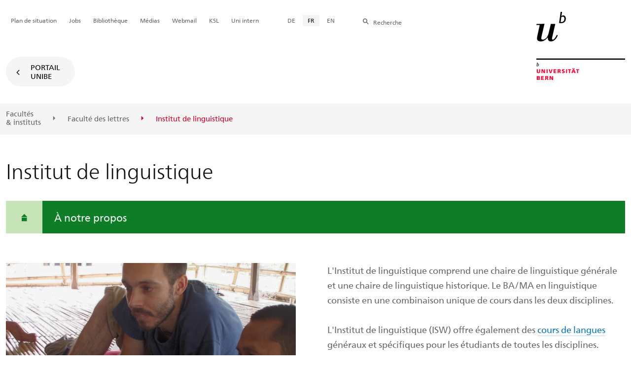

--- FILE ---
content_type: text/html; charset=utf-8
request_url: https://www.isw.unibe.ch/index_fra.html
body_size: 24585
content:

	
	
		

		
<!doctype html>
<html xml:lang="fr" lang="fr" prefix="og: http://ogp.me/ns#" xmlns="http://www.w3.org/1999/xhtml">
<head>
	<base href="//www.isw.unibe.ch/index_fra.html" />
	<meta charset="utf-8" />
	
					

    

    

    

    
        
        
        
        <title>Institut de linguistique</title>
        
    


				
	<meta name="viewport" content="width=device-width, initial-scale=1" />
	
					
    <meta http-equiv="content-type" content="text/html; charset=utf-8"/>
    <meta http-equiv="X-UA-Compatible" content="IE=edge"/>
    <meta name="twitter:card" content="summary_large_image" />
    <meta name="twitter:site" content="@unibern" />
    <meta name="DC.Title" content="Institut de linguistique"/>
    <meta property="og:title" content="Institut de linguistique"/>
    <meta name="DC.Title.Alt" content="Institut de linguistique" />
    <meta property="og:url" content="https://www.isw.unibe.ch/index_fra.html" />
    <meta property="og:type" content="website" />
    
    
    <meta name="DC.Date" content="11.01.2022" />
    <meta name="DC.Format" content="text/html" />
    <meta name="DC.Language" content="fra" />
    <meta name="DC.Description" content="" />
    <meta name="description" content="" />
    <meta property="og:description" content="" />

    <meta property="og:image" content="https://www.isw.unibe.ch/unibe/portal/fak_historisch/dsl/isw/content/Titelbild-CMS3_ger.jpg" />
    <meta property="og:image:width" content="588" />
    <meta property="og:image:height" content="442" />
    <meta property="og:image:type" content="image/jpeg" />

    <meta property="og:site_name" content="Institut de linguistique" />
    
    
    
    
     <meta name="category" content="inhalt" />
    <meta name="access" content="extern" />
    
         
         
         
         
         <meta name="breadcrumb" content="['Universität Bern', 'Portail', 'Faculté des lettres', 'Département de langues et littératures', 'Institut de linguistique']" />
       

				
	<link rel="stylesheet" href="/assets/css/main.min.css" />
	<link rel="stylesheet" media="all" href="https://www.isw.unibe.ch/unibe_theme_portal_2022/css/web.css" />
	<link rel="stylesheet" media="all" href="https://www.isw.unibe.ch/content/metaobj_manager/ZMSDataTable.datatables.min.css" />
	<script src="/assets/js/head.js"></script>
	<script>
		//**********
		//* $ZMI: Register functions to be executed on document.ready
		//*********
		ZMI = function() { this.readyFn = []};
		ZMI.prototype.registerReady = function(fn) {this.readyFn.push(fn)};
		ZMI.prototype.runReady = function() {while (this.readyFn.length > 0) this.readyFn.pop()()};
		$ZMI = new ZMI();
		//**********
		//* $: Register
		//*********
		if (typeof $ == "undefined") {
			$ = function(arg0, arg1) {
				if (typeof arg0 == "function") {
					$ZMI.registerReady(arg0);
				}
			}
		}
	</script>
	
			<script type="text/javascript">
			//<!-- etracker tracklet 5.0
				var et_pagename = "__INDEX__Institut de linguistique";
				var et_url = "https://www.isw.unibe.ch/index_fra.html";
				var et_areas = "Institut de linguistique";
				var et_domain = "www.isw.unibe.ch";
				var et_securecode = "0hsCsg";
			//-->
			</script>
			<script id="_etLoader" 
				type="text/javascript" charset="UTF-8" data-block-cookies="true" 
				data-secure-code="0hsCsg" 
				src="https://code.etracker.com/code/e.js" async>
			</script>
		
</head>

<body class="skin-color-green client-isw ZMS Institut" id="contenthome" data-mainnavsection="oe">
	<div class="wrapper">
		<header>
			
					

<div class="container">
	<a href="https://www.unibe.ch/index_fra.html" title="Startseite Portal Universität Bern" ><img class="site-logo" src="/assets/media/image/logo_unibern@2x.png" alt="Universität Bern" /></a>
	
	<hr />

	
	<nav class="nav-skip">
		<ul>
			<li><a id="homelink" accesskey="0" href="https://www.isw.unibe.ch/index_fra.html" >Page d'accueil</a></li>
			<li><a accesskey="1" href="#nav-main">Menu</a></li>
			<li><a accesskey="2" href="#content">Inhalt</a></li>
			<li><a accesskey="3" href="#address">Kontakt</a></li>
			<li><a accesskey="5" href="#site-search">Suche</a></li>
			<li><a accesskey="6" href="#nav-lang">Sprachwahl</a></li>
			<li><a accesskey="7" href="#nav-service">Wichtige Seiten</a></li>
		</ul>
	</nav>

	<hr />
</div>


				
			
					

<nav id="nav-main" class="nav-main">

	<div class="container">
		
		<div id="site-switch" class="site-switch skin-goto-portal visible-lg">
			<a href="https://www.isw.unibe.ch/index_fra.html">Portail<br /> UniBE</a>
		</div>
	</div>

	
	<div id="nav-org" class="nav-org container-fluid skin-bg-gray">
		<div class="container">
			<ul>
				
						<li><a href="https://www.unibe.ch/facultesinstituts/index_fra.html">Facultés <br />& instituts</a></li>
						<li><a href="https://www.philhist.unibe.ch/index_fra.html">Faculté des lettres</a></li>
						
				
						
						
						<li class="active"><span>Institut de linguistique</span></li>
				
			</ul>

		<div class="oe-nav-mobile">
			<div class="oe-container-mobile">
				<div class="oe-item">
					<a href="https://www.unibe.ch/facultesinstituts/index_fra.html">Facultés &zwnj;& instituts</a>
				</div>
				
					<div class="oe-item">
						<a href="https://www.philhist.unibe.ch/index_fra.html">Faculté des lettres</a>
					</div>
					
				
					
					<div class="oe-item active">
						<span>Institut de linguistique</span>
					</div>
				
			</div>
		</div>
	</div>
</nav>

				
		</header>

		
					
<div class="container-fluid">
	<div class="container">

		
		
			<h2 class="area-title">Institut de linguistique</h2>
			
		

		
		<nav class="nav-sub nav-main-mobile">

			<div class="hidden-lg mobile-menu">
				<a href="#">Menu<span class="sr-only"> öffnen</span></a>
			</div>
			<div class="view-container">
				<div class="overall">
					<div class="top-info">
						<ul>
							<li class="menu-close"><a href="#">Menu<span class="sr-only"> schliessen</span></a></li>
							<li class="back-info"><a href="https://www.isw.unibe.ch/index_fra.html">Institut de linguistique</a></li>
							
						</ul>
					</div>
					<div class="mega-pd">
<ul class="level-1">
	<li class="home"><a href="https://www.isw.unibe.ch/index_fra.html" class="active current"><span>Page d'accueil</span></a></li>
	<li><a href="https://www.isw.unibe.ch/notre_propos/histoire/index_fra.html">À notre propos</a></li>
</ul></div>
				</div>
			</div>

			
			<div class="site-switch skin-goto-portal hidden-lg">
				<a href="https://www.isw.unibe.ch/index_fra.html">Portail<br /> UniBE</a>
			</div>

			
			
  
  
    <div class="site-search hidden-lg">
      <a href="#"><span class="hidden-xs hidden-sm">Chercher</span></a>
      <div class="site-search-flyout">
        <form id="site-search-mobile" method="get" action="https://www.suche.unibe.ch" data-opensearch_url="https://www.unibe.ch/chercher/index_fra.html">
          <label for="form-site-search-mobile" class="sr-only">Chercher</label>
          <input id="form-site-search-mobile" type="text" name="eingabe" class="form-control" />
          <button class="btn">Chercher</button>
        </form>
      </div>
    </div>
  
  


		</nav>

		
	</div>
</div>

				
		
					
	
	

<section class="page-content">
	<main id="content" role="main">
		<div class="container-fluid">
			<div class="container">
				

				
				
					
						<div class="row skin-gutter-wide titleimage" data-titleimage_fullsize="False">
							<div class="col-lg-6 col-lg-offset-0 col-md-10 col-md-offset-1">
								<img src="/unibe/portal/fak_historisch/dsl/isw/content/Titelbild-CMS3_ger.jpg" class="img-responsive titleimage" alt="Titleimage: Institut de linguistique" title="Titleimage: Institut de linguistique" />
							</div>
							<div class="col-lg-6 col-lg-offset-0 col-md-10 col-md-offset-1">
								

<div id="e40632"><p>L&#39;Institut de linguistique comprend une chaire de linguistique g&eacute;n&eacute;rale et une chaire de linguistique historique. Le BA/MA en linguistique consiste en une combinaison unique de cours dans les deux disciplines.&nbsp;</p>

<p>L&#39;Institut de linguistique (ISW) offre &eacute;galement des <a href="http://www.isw.unibe.ch/dienstleistungen/sprachkurse/index_ger.html">cours de langues</a> g&eacute;n&eacute;raux et sp&eacute;cifiques pour les &eacute;tudiants de toutes les disciplines.&nbsp;</p>

<p>L&#39;Institut existe depuis 1861 : une <a data-id="{$uid:a586ed9e-0401-44e0-babe-f72ff9b04ac7}" href="./notre_propos/histoire/index_fra.html">courte histoire</a>.&nbsp;</p>

<p>Depuis octobre 2008, le ISW fait partie du Centre d&#39;&eacute;tude du langage et de la soci&eacute;t&eacute; CSLS de la Facult&eacute; des humanit&eacute;s.&nbsp;</p></div>


							</div>
						</div>
					
					
				
				
			</div>
		</div>
		
	</main>
</section>




<section class="newscontainer_home" arial-label="News und Veranstaltungen" title="Nouvelles et Evènements">
	
	
</section>


<div class="container service-footer-container">
	<div class="service-footer">
		<ul>
			<li><a href="#" class="icon-share no-border share-popover" data-original-title="" title=""></a>
				<div id="popover-service-footer">
					<ul>
						<li><a href="https://www.facebook.com/sharer/sharer.php?u=https://www.isw.unibe.ch" class="icon-facebook no-border" target="_blank">Facebook</a></li>
						<li><a href="mailto:?body=https://www.isw.unibe.ch" class="icon-mail no-border">E-Mail</a></li>
						<li><a href="https://www.linkedin.com/shareArticle?mini=true&amp;url=https://www.isw.unibe.ch" class="icon-share no-border no-border" target="_blank">LinkedIn</a></li>
					</ul>
					<a class="popover-close icon-close fas fa-close"></a>
				</div>
			</li>
			<li><a href="#" class="icon-print fas fa-print">Imprimer</a></li>
		</ul>
	</div>
</div>



					
				

		
					
	<nav class="breadcrumb container-fluid">
		<div class="container">
			<h2>Vous êtes ici</h2>
			<ul>
				
					
					<li>Institut de linguistique</li>
				
			</ul>
		</div>
	</nav>

				
		
					
<div class="container-fluid skin-bg-graylight">
	<div class="container">
		<section class="row contact-box" itemscope="itemscope" itemtype="http://schema.org/Organization" arial-label="Kontakt">
			<div class="col-lg-3">
				
				<h2>Contact</h2>
				<address itemprop="address" itemscope="itemscope" itemtype="http://schema.org/PostalAddress">
					<b>
						<span itemprop="name">Université de Berne<br />
						</span>
					</b>
					<p>
						<span itemprop="streetAddress">Länggassstrasse 49</span><br />
						
						<span itemprop="postalCode">3012</span> <span itemprop="addressLocality">Bern</span>
					</p>
					<p>
						
							Telephone:
							<span itemprop="telephone">
								<a href="tel:+41  31 684 80 05" class="phone-number icon-telefon-before fas fa-telefon-before">+41  31 684 80 05</a>
								<br />
						 	</span>
						
						
						
					</p>
					
				</address>
			</div>
			<div class="col-lg-6">

				<h2></h2>

				
					
					<link rel="stylesheet" href="/unibe/common/vendors/leaflet/leaflet.css" />
					<script src="/unibe/common/vendors/leaflet/leaflet.js"></script>
					<div id="osm_maps_canvas" class="ZMSLinkElement" style="width:100%;padding:0;margin:0;border:0;min-height:390px;background-color:rgb(245, 245, 245);" ></div>
					<script> 							let mapOptions = {center:[ 46.954321,7.430422 ], zoom:17 };
 							let map = new L.map('osm_maps_canvas' , mapOptions);
 							let layer = new L.TileLayer('https://{s}.tile.openstreetmap.org/{z}/{x}/{y}.png',{attribution: '© <a href="https://www.openstreetmap.org/copyright">OpenStreetMap</a> contributors'});
 							// Custom-Icons: https://leafletjs.com/reference.html#icon
 							map.addLayer(layer);
 							let marker = new L.Marker([ 46.954321,7.430422 ]);
 							marker.addTo(map)
 								.bindPopup('Länggassstrasse 49<br/>3012 Bern, Schweiz<br/><a href="https://classic-maps.openrouteservice.org/directions?n3=16&a=null,null,46.954321,7.430422&b=0&c=0&k1=de-DE&k2=km" target="_blank">Routenplaner</a>',{minWidth:180})
 								.openPopup();
 							</script>
					<style>
						.leaflet-popup-content {
							white-space: nowrap;
							font-size:13px !important;
						}
					</style>
				

			</div>
		</section>
	</div>
</div>


				
		
					

    
    <a href="#" class="back-to-top off"><span class="sr-only">Haut</span></a>
    
    <footer class="footer">

        <h2 class="sr-only">Weitere Informationen über diesen Webauftritt</h2>
        <div class="container-fluid footer__main accent">

            
            <div id="nav-service" class="footer-nav-search container">

                

                <nav class="nav-service">
                    <h3 class="sr-only">Wichtige Seiten</h3>
                    <ul>
                        
                            <li>
                                
                            </li>
                        
                            <li>
                                <a href="https://www.unibe.ch/universite/campus_et_infrastructures/plans_de_situation_et_auditoires/plan_de_situation/index_fra.html" onmousedown="javascript:ET_Event.click('Metanavigation_Plan de situation')" target="_self">Plan de situation</a>
                            </li>
                        
                            <li>
                                <a href="https://karriere.unibe.ch/postes_vacants/index_fra.html" onmousedown="javascript:ET_Event.click('Metanavigation_Jobs')" target="_self">Jobs</a>
                            </li>
                        
                            <li>
                                <a href="https://www.ub.unibe.ch/index_ger.html" onmousedown="javascript:ET_Event.click('Metanavigation_Bibliothèque')" target="_self">Bibliothèque</a>
                            </li>
                        
                            <li>
                                <a href="https://mediarelations.unibe.ch/services/index_fra.html" onmousedown="javascript:ET_Event.click('Metanavigation_Médias')" target="_self">Médias</a>
                            </li>
                        
                            <li>
                                <a href="https://outlook.office.com/mail/" onmousedown="javascript:ET_Event.click('Metanavigation_Webmail')" target="_self">Webmail</a>
                            </li>
                        
                            <li>
                                <a href="https://www.unibe.ch/etudes/outils_et_aides/outils/ksl/inscription/index_fra.html" onmousedown="javascript:ET_Event.click('Metanavigation_KSL')" target="_self">KSL</a>
                            </li>
                        
                            <li>
                                <a href="http://intern.unibe.ch/" onmousedown="javascript:ET_Event.click('Metanavigation_Uni intern')" target="_self">Uni intern</a>
                            </li>
                        
                    </ul>
                </nav>

                
                <nav id="nav-lang" class="nav-lang">
                    <h3 class="hidden-lg">Sprachwahl</h3>
                    <ul>
                       
                        
                        
                        <li>
                            <a href="https://www.isw.unibe.ch/index_ger.html">DE</a>
                        </li>
                        
                        
                        
                        
                       
                        <li>
                          <a href="https://www.isw.unibe.ch/index_fra.html" class="active">FR</a>
                        </li>
                        
                        
                        
                        
                        
                        
                       
                        
                        
                        <li>
                            <a href="https://www.isw.unibe.ch/index_eng.html">EN</a>
                        </li>
                        
                        
                        
                        
                       
                    </ul>
                </nav>

                
                
                  <form id="site-search" class="site-search form-inline" method="get" action="https://www.suche.unibe.ch" data-opensearch_url="https://www.unibe.ch/chercher/index_fra.html">
                    <h3 class="sr-only">Site-Suche</h3>
                    <label for="form-site-search">Recherche</label> <input id="form-site-search" type="text" name="eingabe" class="form-control" />
                    <button class="btn">Chercher</button>
                  </form>
                
                

            </div><!-- #nav-service end -->

            <!-- Claim -->
            <div class="container">
                <div class="footer__claim row col-xs-12">
                    <div class="footer__logo--unibern">
                        <img src="/assets/media/image/logo-uni-bern.svg" alt="Universität Bern" />
                    </div>
                    <div class="footer__logo--claim">
                        <a href="https://www.unibe.ch/universite/portrait/vision/index_fra.html">
                            <img src="/assets/media/image/unibe-claim_fra.svg" alt="/universite/portrait/vision/index_fra.html" />
                        </a>
                    </div>
                </div>
            </div>

            <!-- Copyright, Legals und Adresse -->
            <div class="container">
                <div class="row col-xs-12">
                    <h3 class="sr-only">Rechtliches und Impressum</h3>
                    <ul class="footer__legal reset-list">
                        <li id="address" itemscope="itemscope" itemtype="https://schema.org/Organization" >© 2026
                            <address itemprop="address" itemscope="itemscope" itemtype="https://schema.org/PostalAddress" >
                                <span itemprop="name">Université de Berne</span>,
                                <span itemprop="streetAddress">Hochschulstrasse 6</span>,
                                <span itemprop="addressCountry">CH</span>
                                <span itemprop="postalCode">3012</span>
                                <span itemprop="addressLocality">Berne</span>
                            </address>
                        </li>
                        <li><a href="https://www.unibe.ch/mentions_lgales/index_fra.html">Mentions légales</a></li>
                        <li><a href="https://www.unibe.ch/impressum/index_fra.html">Impressum</a></li>
                    </ul>
                </div>
            </div>
        </div>

        <!-- Partner -->
        <div class="footer__partner container-fluid">
            <div class="container">
                <div class="row col-xs-8 col-sm-6 col-md-4">
                    <h3 class="sr-only">Unsere Partner</h3>
                    <div class="footer__partner-logos">
                        <a href="https://www.swissuniversities.ch/" target="_blank">
                          <img src="/assets/media/image/logo-swissuniversities.svg" alt="Swiss University" class="footer-logo-swissuniversity" />
                        </a>
                        <a href="https://www.unibe.ch/universite/portrait/identit/qualit/accrditation_institutionnelle/index_fra.html">
                          <img src="/assets/media/image/logo-sakkr.svg" alt="Akkreditierung" />
                        </a>
                    </div>
                </div>
            </div>
        </div>
    </footer>


				
	</div>
	
					



<script>
// Rev 11.02.2016
var unibe_settings = {
	"de": {
		"defaultURL": {
			"portal": "https://www.unibe.ch/index_ger.html",
			"subsite": "https://www.unibe.ch/fakultaeteninstitute/index_ger.html"
		},
		"navPortalAjaxURL": "/unibe/content/nav_portal_ger.html",
		"navUniinternAjaxURL": "/unibe/content/nav_uniintern_ger.html",
		"facultySearchAjaxURL": "ajax/suchtreffer_fakultaeten.html",
		"ajaxSuffix": "_ger.html"
	},
	"en": {
		"defaultURL": {
			"portal": "https://www.unibe.ch/index_eng.html",
			"subsite": "https://www.unibe.ch/facultiesinstitutes/index_eng.html"
		},
		"navPortalAjaxURL": "/unibe/content/nav_portal_eng.html",
		"navUniinternAjaxURL": "/unibe/content/nav_uniintern_eng.html",
		"facultySearchAjaxURL": "ajax/suchtreffer_fakultaeten_eng.html",
		"ajaxSuffix": "_eng.html"
	},
	"fr": {
		"defaultURL": {
			"portal": "https://www.unibe.ch/index_fra.html",
			"subsite": "https://www.unibe.ch/facultesinstituts/index_fra.html"
		},
		"navPortalAjaxURL": "/unibe/content/nav_portal_fra.html",
		"navUniinternAjaxURL": "/unibe/content/nav_uniintern_fra.html",
		"facultySearchAjaxURL": "ajax/suchtreffer_fakultaeten_fra.html",
		"ajaxSuffix": "_fra.html"
	},
	"it": {
		"defaultURL": {
			"portal": "https://www.unibe.ch/index_ita.html",
			"subsite": "https://www.unibe.ch/fakultaeteninstitute/index_ita.html"
		},
		"navPortalAjaxURL": "/unibe/content/nav_portal_ita.html",
		"navUniinternAjaxURL": "/unibe/content/nav_uniintern_ita.html",
		"facultySearchAjaxURL": "ajax/suchtreffer_fakultaeten_ita.html",
		"ajaxSuffix": "_ita.html"
	},
	"es": {
		"defaultURL": {
			"portal": "https://www.unibe.ch/index_spa.html",
			"subsite": "https://www.unibe.ch/index_spa.html"
		},
		"navPortalAjaxURL": "/unibe/content/nav_portal_ger.html",
		"navUniinternAjaxURL": "/unibe/content/nav_uniintern_ger.html",
		"facultySearchAjaxURL": "ajax/suchtreffer_fakultaeten_ger.html",
		"ajaxSuffix": "_ger.html"
	},
	"ca": {
		"defaultURL": {
			"portal": "https://www.unibe.ch/index_fra.html",
			"subsite": "https://www.unibe.ch/index_fra.html"
		},
		"navPortalAjaxURL": "/unibe/content/nav_portal_ger.html",
		"navUniinternAjaxURL": "/unibe/content/nav_uniintern_ger.html",
		"facultySearchAjaxURL": "ajax/suchtreffer_fakultaeten_ger.html",
		"ajaxSuffix": "_ger.html"
	},
	"uk": {
		"defaultURL": {
			"portal": "https://www.unibe.ch/index_fra.html",
			"subsite": "https://www.unibe.ch/index_fra.html"
		},
		"navPortalAjaxURL": "/unibe/content/nav_portal_ger.html",
		"navUniinternAjaxURL": "/unibe/content/nav_uniintern_ger.html",
		"facultySearchAjaxURL": "ajax/suchtreffer_fakultaeten_ger.html",
		"ajaxSuffix": "_ger.html"
	}
}
</script>



<script src="/assets/js/legacy/scripts.min.js"></script>
<script defer src="/assets/js/vendors/photoswipe/photoswipe.min.js"></script>
<script defer src="/assets/js/vendors/photoswipe/photoswipe-ui-default.min.js"></script>
<script src="/assets/js/main.min.js"></script>
<script src="/assets/js/legacy/vendor/jquery_unibe.ui.js"></script>



<script src="https://www.isw.unibe.ch/content/metaobj_manager/ZMSDataTable.papaparse.min.js"></script>
<script src="https://www.isw.unibe.ch/content/metaobj_manager/ZMSDataTable.datatables.min.js"></script>
<script src="https://www.isw.unibe.ch/content/metaobj_manager/ZMSDataTable.alphabetsearch.min.js"></script>

<script>
//<!--
	$(function() {
		// +++++++++++++++++++++++++++++++++++++++++++++++++++++++++++++++++++++++++++++
		// IMPORTANT: SET OPEN_SEARCH URL
		// +++++++++++++++++++++++++++++++++++++++++++++++++++++++++++++++++++++++++++++
		const opensearch_url = $('#site-search').data('opensearch_url') || '/unibe/portal/content/suche';
		$('#site-search, #site-search-mobile').attr('action', opensearch_url);

		// Init autocomplete
		$('#form-site-search, #form-site-search-mobile').attr('name','q');
		$('#form-site-search, #form-site-search-mobile').attr('autocomplete','off');

		const sourceFn = (request, response) => {
				$.ajax({
					url: './opensearch_suggest',
					type: 'GET',
					dataType: "json",
					data: {'q': request.term},
					success: (data) => {
						response(data)
					}
				});
			};
		const minLength = 3;

		$('#form-site-search').autocomplete({
			source: sourceFn,
			minLength,
			position: { my: "right top", at: "right bottom", within: $('#form-site-search') }
		});
		
		$('#form-site-search-mobile').autocomplete({
			source: sourceFn,
			minLength,
			position: { my: "right bottom", at: "right top", within: $('#form-site-search-mobile') },
			appendTo: $('#form-site-search-mobile').closest('.nav-main-mobile')
		})
	});
//-->
</script>
<script type="text/javascript">
//<!--
	function Tastendruck (e) {
		evt = e || window.event;
		if ((evt.keyCode==46 && document.site-search.form-site-search.value.length==0)||(evt.keyCode==8 && document.site-search.form-site-search.value.length==0)) {
			$("#site-search").submit();
		}
	}
//-->
</script>


				
	<script src="/++resource++zms_/zmi.core.js"></script>
</body>
</html>


			
			
		
	

	

